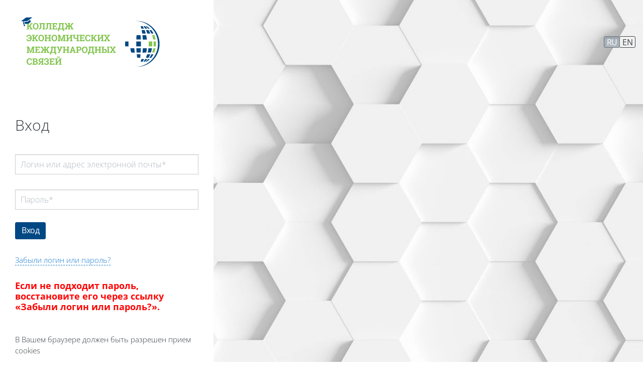

--- FILE ---
content_type: text/html; charset=utf-8
request_url: https://do.kems.su/login/index.php
body_size: 8964
content:
<!DOCTYPE html>

<html  dir="ltr" lang="ru" xml:lang="ru" data-dockeditem-title="0">
<head>
    <title>Вход на сайт | ЭИОС</title>
    <link rel="shortcut icon" href="https://do.kems.su/theme/opentechnology/pix/favicon.ico"/>
    <meta http-equiv="Content-Type" content="text/html; charset=utf-8" />
<meta name="keywords" content="moodle, Вход на сайт | ЭИОС" />
<link rel="stylesheet" type="text/css" href="https://do.kems.su/theme/yui_combo.php/rollup/3.18.1/yui-moodlesimple-min.css" /><script id="firstthemesheet" type="text/css">/** Required in order to fix style inclusion problems in IE with YUI **/</script><link rel="stylesheet" type="text/css" href="https://do.kems.su/theme/opentechnology/stylesprofile.php/1757947014_1757947567/1288/1757614812/1/0/all" />
<link rel="stylesheet" type="text/css" href="https://do.kems.su/lib/editor/atto/plugins/otmagnifier/magnifier.css?v=1" />
<link rel="stylesheet" type="text/css" href="https://do.kems.su/lib/editor/atto/plugins/otiframe/otiframe.css" />
<link rel="stylesheet" type="text/css" href="https://do.kems.su/theme/opentechnology/style/preference_verticaldisplay.css" />
<script>
//<![CDATA[
var M = {}; M.yui = {};
M.pageloadstarttime = new Date();
M.cfg = {"wwwroot":"https:\/\/do.kems.su","apibase":"https:\/\/do.kems.su\/r.php\/api","homeurl":{},"sesskey":"dF4egw95HX","sessiontimeout":"7200","sessiontimeoutwarning":1200,"themerev":"1757947014","slasharguments":1,"theme":"opentechnology","iconsystemmodule":"core\/icon_system_fontawesome","jsrev":"1757947014","admin":"admin","svgicons":true,"usertimezone":"\u0415\u0432\u0440\u043e\u043f\u0430\/\u041c\u043e\u0441\u043a\u0432\u0430","language":"ru","courseId":1,"courseContextId":2,"contextid":1,"contextInstanceId":0,"langrev":1765847703,"templaterev":"1757947014","siteId":1,"userId":0};var yui1ConfigFn = function(me) {if(/-skin|reset|fonts|grids|base/.test(me.name)){me.type='css';me.path=me.path.replace(/\.js/,'.css');me.path=me.path.replace(/\/yui2-skin/,'/assets/skins/sam/yui2-skin')}};
var yui2ConfigFn = function(me) {var parts=me.name.replace(/^moodle-/,'').split('-'),component=parts.shift(),module=parts[0],min='-min';if(/-(skin|core)$/.test(me.name)){parts.pop();me.type='css';min=''}
if(module){var filename=parts.join('-');me.path=component+'/'+module+'/'+filename+min+'.'+me.type}else{me.path=component+'/'+component+'.'+me.type}};
YUI_config = {"debug":false,"base":"https:\/\/do.kems.su\/lib\/yuilib\/3.18.1\/","comboBase":"https:\/\/do.kems.su\/theme\/yui_combo.php\/","combine":true,"filter":null,"insertBefore":"firstthemesheet","groups":{"yui2":{"base":"https:\/\/do.kems.su\/lib\/yuilib\/2in3\/2.9.0\/build\/","comboBase":"https:\/\/do.kems.su\/theme\/yui_combo.php\/","combine":true,"ext":false,"root":"2in3\/2.9.0\/build\/","patterns":{"yui2-":{"group":"yui2","configFn":yui1ConfigFn}}},"moodle":{"name":"moodle","base":"https:\/\/do.kems.su\/theme\/yui_combo.php\/m\/1757947014\/","combine":true,"comboBase":"https:\/\/do.kems.su\/theme\/yui_combo.php\/","ext":false,"root":"m\/1757947014\/","patterns":{"moodle-":{"group":"moodle","configFn":yui2ConfigFn}},"filter":null,"modules":{"moodle-core-actionmenu":{"requires":["base","event","node-event-simulate"]},"moodle-core-event":{"requires":["event-custom"]},"moodle-core-maintenancemodetimer":{"requires":["base","node"]},"moodle-core-chooserdialogue":{"requires":["base","panel","moodle-core-notification"]},"moodle-core-dragdrop":{"requires":["base","node","io","dom","dd","event-key","event-focus","moodle-core-notification"]},"moodle-core-notification":{"requires":["moodle-core-notification-dialogue","moodle-core-notification-alert","moodle-core-notification-confirm","moodle-core-notification-exception","moodle-core-notification-ajaxexception"]},"moodle-core-notification-dialogue":{"requires":["base","node","panel","escape","event-key","dd-plugin","moodle-core-widget-focusafterclose","moodle-core-lockscroll"]},"moodle-core-notification-alert":{"requires":["moodle-core-notification-dialogue"]},"moodle-core-notification-confirm":{"requires":["moodle-core-notification-dialogue"]},"moodle-core-notification-exception":{"requires":["moodle-core-notification-dialogue"]},"moodle-core-notification-ajaxexception":{"requires":["moodle-core-notification-dialogue"]},"moodle-core-blocks":{"requires":["base","node","io","dom","dd","dd-scroll","moodle-core-dragdrop","moodle-core-notification"]},"moodle-core-handlebars":{"condition":{"trigger":"handlebars","when":"after"}},"moodle-core-lockscroll":{"requires":["plugin","base-build"]},"moodle-core_availability-form":{"requires":["base","node","event","event-delegate","panel","moodle-core-notification-dialogue","json"]},"moodle-course-categoryexpander":{"requires":["node","event-key"]},"moodle-course-dragdrop":{"requires":["base","node","io","dom","dd","dd-scroll","moodle-core-dragdrop","moodle-core-notification","moodle-course-coursebase","moodle-course-util"]},"moodle-course-management":{"requires":["base","node","io-base","moodle-core-notification-exception","json-parse","dd-constrain","dd-proxy","dd-drop","dd-delegate","node-event-delegate"]},"moodle-course-util":{"requires":["node"],"use":["moodle-course-util-base"],"submodules":{"moodle-course-util-base":{},"moodle-course-util-section":{"requires":["node","moodle-course-util-base"]},"moodle-course-util-cm":{"requires":["node","moodle-course-util-base"]}}},"moodle-form-dateselector":{"requires":["base","node","overlay","calendar"]},"moodle-form-shortforms":{"requires":["node","base","selector-css3","moodle-core-event"]},"moodle-question-chooser":{"requires":["moodle-core-chooserdialogue"]},"moodle-question-searchform":{"requires":["base","node"]},"moodle-availability_active-form":{"requires":["base","node","event","moodle-core_availability-form"]},"moodle-availability_assignfeedback-form":{"requires":["base","node","event","moodle-core_availability-form"]},"moodle-availability_badge-form":{"requires":["base","node","event","moodle-core_badge-form"]},"moodle-availability_completion-form":{"requires":["base","node","event","moodle-core_availability-form"]},"moodle-availability_counter-form":{"requires":["base","node","event","moodle-core_availability-form"]},"moodle-availability_coursecompleted-form":{"requires":["base","node","event","moodle-core_availability-form"]},"moodle-availability_date-form":{"requires":["base","node","event","io","moodle-core_availability-form"]},"moodle-availability_duration-form":{"requires":["base","node","event","moodle-core_availability-form"]},"moodle-availability_examus2-form":{"requires":["base","node","event","moodle-core_availability-form"]},"moodle-availability_grade-form":{"requires":["base","node","event","moodle-core_availability-form"]},"moodle-availability_group-form":{"requires":["base","node","event","moodle-core_availability-form"]},"moodle-availability_grouping-form":{"requires":["base","node","event","moodle-core_availability-form"]},"moodle-availability_language-form":{"requires":["base","node","event","node-event-simulate","moodle-core_availability-form"]},"moodle-availability_otcomparison-form":{"requires":["base","node","event","moodle-core_availability-form"]},"moodle-availability_othercompleted-form":{"requires":["base","node","event","moodle-core_availability-form"]},"moodle-availability_otherenrolled3kl-form":{"requires":["base","node","event","moodle-core_availability-form"]},"moodle-availability_password-form":{"requires":["base","node","event","event-valuechange","moodle-core_availability-form"]},"moodle-availability_password-popup":{"requires":["base","node","event","moodle-core-notification-dialogue","io-base"]},"moodle-availability_policy3kl-form":{"requires":["base","node","event","moodle-core_availability-form"]},"moodle-availability_profile-form":{"requires":["base","node","event","moodle-core_availability-form"]},"moodle-availability_role-form":{"requires":["base","node","event","moodle-core_availability-form"]},"moodle-availability_xp-form":{"requires":["base","node","event","handlebars","moodle-core_availability-form"]},"moodle-mod_assign-history":{"requires":["node","transition"]},"moodle-mod_checklist-linkselect":{"requires":["node","event-valuechange"]},"moodle-mod_offlinequiz-offlinequizbase":{"requires":["base","node"]},"moodle-mod_offlinequiz-repaginate":{"requires":["base","event","node","io","moodle-core-notification-dialogue"]},"moodle-mod_offlinequiz-toolboxes":{"requires":["base","node","event","event-key","io","moodle-mod_offlinequiz-offlinequizbase","moodle-mod_offlinequiz-util-slot","moodle-core-notification-ajaxexception"]},"moodle-mod_offlinequiz-dragdrop":{"requires":["base","node","io","dom","dd","dd-scroll","moodle-core-dragdrop","moodle-core-notification","moodle-mod_offlinequiz-offlinequizbase","moodle-mod_offlinequiz-util-base","moodle-mod_offlinequiz-util-page","moodle-mod_offlinequiz-util-slot","moodle-course-util"]},"moodle-mod_offlinequiz-randomquestion":{"requires":["base","event","node","io","moodle-core-notification-dialogue"]},"moodle-mod_offlinequiz-modform":{"requires":["base","node","event"]},"moodle-mod_offlinequiz-questionchooser":{"requires":["moodle-core-chooserdialogue","moodle-mod_offlinequiz-util","querystring-parse"]},"moodle-mod_offlinequiz-autosave":{"requires":["base","node","event","event-valuechange","node-event-delegate","io-form"]},"moodle-mod_offlinequiz-util":{"requires":["node"],"use":["moodle-mod_offlinequiz-util-base"],"submodules":{"moodle-mod_offlinequiz-util-base":{},"moodle-mod_offlinequiz-util-slot":{"requires":["node","moodle-mod_offlinequiz-util-base"]},"moodle-mod_offlinequiz-util-page":{"requires":["node","moodle-mod_offlinequiz-util-base"]}}},"moodle-mod_quiz-toolboxes":{"requires":["base","node","event","event-key","io","moodle-mod_quiz-quizbase","moodle-mod_quiz-util-slot","moodle-core-notification-ajaxexception"]},"moodle-mod_quiz-dragdrop":{"requires":["base","node","io","dom","dd","dd-scroll","moodle-core-dragdrop","moodle-core-notification","moodle-mod_quiz-quizbase","moodle-mod_quiz-util-base","moodle-mod_quiz-util-page","moodle-mod_quiz-util-slot","moodle-course-util"]},"moodle-mod_quiz-modform":{"requires":["base","node","event"]},"moodle-mod_quiz-questionchooser":{"requires":["moodle-core-chooserdialogue","moodle-mod_quiz-util","querystring-parse"]},"moodle-mod_quiz-quizbase":{"requires":["base","node"]},"moodle-mod_quiz-autosave":{"requires":["base","node","event","event-valuechange","node-event-delegate","io-form","datatype-date-format"]},"moodle-mod_quiz-util":{"requires":["node","moodle-core-actionmenu"],"use":["moodle-mod_quiz-util-base"],"submodules":{"moodle-mod_quiz-util-base":{},"moodle-mod_quiz-util-slot":{"requires":["node","moodle-mod_quiz-util-base"]},"moodle-mod_quiz-util-page":{"requires":["node","moodle-mod_quiz-util-base"]}}},"moodle-message_airnotifier-toolboxes":{"requires":["base","node","io"]},"moodle-block_xp-filters":{"requires":["base","node","moodle-core-dragdrop","moodle-core-notification-confirm","moodle-block_xp-rulepicker"]},"moodle-block_xp-notification":{"requires":["base","node","handlebars","button-plugin","moodle-core-notification-dialogue"]},"moodle-block_xp-rulepicker":{"requires":["base","node","handlebars","moodle-core-notification-dialogue"]},"moodle-editor_atto-editor":{"requires":["node","transition","io","overlay","escape","event","event-simulate","event-custom","node-event-html5","node-event-simulate","yui-throttle","moodle-core-notification-dialogue","moodle-editor_atto-rangy","handlebars","timers","querystring-stringify"]},"moodle-editor_atto-plugin":{"requires":["node","base","escape","event","event-outside","handlebars","event-custom","timers","moodle-editor_atto-menu"]},"moodle-editor_atto-menu":{"requires":["moodle-core-notification-dialogue","node","event","event-custom"]},"moodle-editor_atto-rangy":{"requires":[]},"moodle-report_eventlist-eventfilter":{"requires":["base","event","node","node-event-delegate","datatable","autocomplete","autocomplete-filters"]},"moodle-report_loglive-fetchlogs":{"requires":["base","event","node","io","node-event-delegate"]},"moodle-gradereport_history-userselector":{"requires":["escape","event-delegate","event-key","handlebars","io-base","json-parse","moodle-core-notification-dialogue"]},"moodle-qbank_editquestion-chooser":{"requires":["moodle-core-chooserdialogue"]},"moodle-tool_lp-dragdrop-reorder":{"requires":["moodle-core-dragdrop"]},"moodle-assignfeedback_editpdf-editor":{"requires":["base","event","node","io","graphics","json","event-move","event-resize","transition","querystring-stringify-simple","moodle-core-notification-dialog","moodle-core-notification-alert","moodle-core-notification-warning","moodle-core-notification-exception","moodle-core-notification-ajaxexception"]},"moodle-atto_accessibilitychecker-button":{"requires":["color-base","moodle-editor_atto-plugin"]},"moodle-atto_accessibilityhelper-button":{"requires":["moodle-editor_atto-plugin"]},"moodle-atto_align-button":{"requires":["moodle-editor_atto-plugin"]},"moodle-atto_bold-button":{"requires":["moodle-editor_atto-plugin"]},"moodle-atto_c4l-button":{"requires":["moodle-editor_atto-plugin"]},"moodle-atto_charmap-button":{"requires":["moodle-editor_atto-plugin"]},"moodle-atto_clear-button":{"requires":["moodle-editor_atto-plugin"]},"moodle-atto_collapse-button":{"requires":["moodle-editor_atto-plugin"]},"moodle-atto_emojipicker-button":{"requires":["moodle-editor_atto-plugin"]},"moodle-atto_emoticon-button":{"requires":["moodle-editor_atto-plugin"]},"moodle-atto_equation-button":{"requires":["moodle-editor_atto-plugin","moodle-core-event","io","event-valuechange","tabview","array-extras"]},"moodle-atto_fontfamily-button":{"requires":["moodle-editor_atto-plugin"]},"moodle-atto_fullscreen-button":{"requires":["event-resize","moodle-editor_atto-plugin"]},"moodle-atto_h5p-button":{"requires":["moodle-editor_atto-plugin"]},"moodle-atto_html-beautify":{},"moodle-atto_html-button":{"requires":["promise","moodle-editor_atto-plugin","moodle-atto_html-beautify","moodle-atto_html-codemirror","event-valuechange"]},"moodle-atto_html-codemirror":{"requires":["moodle-atto_html-codemirror-skin"]},"moodle-atto_image-button":{"requires":["moodle-editor_atto-plugin"]},"moodle-atto_indent-button":{"requires":["moodle-editor_atto-plugin"]},"moodle-atto_italic-button":{"requires":["moodle-editor_atto-plugin"]},"moodle-atto_link-button":{"requires":["moodle-editor_atto-plugin"]},"moodle-atto_managefiles-button":{"requires":["moodle-editor_atto-plugin"]},"moodle-atto_managefiles-usedfiles":{"requires":["node","escape"]},"moodle-atto_media-button":{"requires":["moodle-editor_atto-plugin","moodle-form-shortforms"]},"moodle-atto_noautolink-button":{"requires":["moodle-editor_atto-plugin"]},"moodle-atto_orderedlist-button":{"requires":["moodle-editor_atto-plugin"]},"moodle-atto_otiframe-button":{"requires":["moodle-editor_atto-plugin"]},"moodle-atto_otspoiler-button":{"requires":["moodle-editor_atto-plugin"]},"moodle-atto_recordrtc-button":{"requires":["moodle-editor_atto-plugin","moodle-atto_recordrtc-recording"]},"moodle-atto_recordrtc-recording":{"requires":["moodle-atto_recordrtc-button"]},"moodle-atto_rtl-button":{"requires":["moodle-editor_atto-plugin"]},"moodle-atto_strike-button":{"requires":["moodle-editor_atto-plugin"]},"moodle-atto_styles-button":{"requires":["moodle-editor_atto-plugin"]},"moodle-atto_subscript-button":{"requires":["moodle-editor_atto-plugin"]},"moodle-atto_superscript-button":{"requires":["moodle-editor_atto-plugin"]},"moodle-atto_table-button":{"requires":["moodle-editor_atto-plugin","moodle-editor_atto-menu","event","event-valuechange"]},"moodle-atto_textjustify-button":{"requires":["moodle-editor_atto-plugin"]},"moodle-atto_title-button":{"requires":["moodle-editor_atto-plugin"]},"moodle-atto_underline-button":{"requires":["moodle-editor_atto-plugin"]},"moodle-atto_undo-button":{"requires":["moodle-editor_atto-plugin"]},"moodle-atto_unorderedlist-button":{"requires":["moodle-editor_atto-plugin"]},"moodle-atto_wiris-button":{"requires":["moodle-editor_atto-plugin","get"]},"moodle-atto_wordimport-button":{"requires":["moodle-editor_atto-plugin"]}}},"gallery":{"name":"gallery","base":"https:\/\/do.kems.su\/lib\/yuilib\/gallery\/","combine":true,"comboBase":"https:\/\/do.kems.su\/theme\/yui_combo.php\/","ext":false,"root":"gallery\/1757947014\/","patterns":{"gallery-":{"group":"gallery"}}}},"modules":{"core_filepicker":{"name":"core_filepicker","fullpath":"https:\/\/do.kems.su\/lib\/javascript.php\/1757947014\/repository\/filepicker.js","requires":["base","node","node-event-simulate","json","async-queue","io-base","io-upload-iframe","io-form","yui2-treeview","panel","cookie","datatable","datatable-sort","resize-plugin","dd-plugin","escape","moodle-core_filepicker","moodle-core-notification-dialogue"]},"core_comment":{"name":"core_comment","fullpath":"https:\/\/do.kems.su\/lib\/javascript.php\/1757947014\/comment\/comment.js","requires":["base","io-base","node","json","yui2-animation","overlay","escape"]}},"logInclude":[],"logExclude":[],"logLevel":null};
M.yui.loader = {modules: {}};

//]]>
</script>

<meta name="robots" content="noindex" />
<style>
b, strong {
  font-weight: bold !important;
}
#h_leftblock_wrapper .header_logoimage img.logo {
	width: 300px !important;
}
.literature {
	display: inline-block;
	position: relative;
	padding: 0 10px
}
.literature h3 {
	text-align: center
}
.literature .literblock {
	display: inline-block;
	width: 100%;
	border: 1px solid #ddd;
	margin: 5px auto;
	padding: 10px;
	box-sizing: border-box
}
.literature .literblock:after {
	content: '';
	clear: both
}
.literature .litext-right,
.literature img {
	display: table
}
.literature .literblock img {
	width: 100px!important;
	height: auto!important;
	float: left;
	margin-right: 10px
}
a.link-biblio {
	display: inline-block;
	background: #5ac645 !important;
	color: #fff !important;
	font-size: 16px;
	padding: 5px 10px;
	margin-top: 10px;
	text-decoration: none
}
a.link-biblio:focus,
a.link-biblio:hover {
	background: #50ab3e !important;
	color: #fff !important;
	text-decoration: none
}
/* Всегда показываем хлебные крошки */
#page-header .breadcrumb {
    display: block !important;
    visibility: visible !important;
    opacity: 1 !important;
}

/* Делаем блок раскрытым */
#page-header .breadcrumb .collapse {
    display: block !important;
    height: auto !important;
    overflow: visible !important;
}

/* Убираем кнопку "..." для сворачивания */
#page-header .breadcrumb-toggle {
    display: none !important;
}
</style>
<meta name="robots" content="noindex" /><meta name="robots" content="noindex" /><meta name="robots" content="noindex" />
    <meta name="viewport" content="width=device-width, initial-scale=1.0" />
</head>
<body  id="page-login-index" class="format-site  path-login chrome dir-ltr lang-ru yui-skin-sam yui3-skin-sam do-kems-su pagelayout-login course-1 context-1 notloggedin theme theme-ot profile_1288 loginpage_sidebar">

<div id="body-inner" class="">

    <div>
    <a class="sr-only sr-only-focusable" href="#maincontent">Перейти к основному содержанию</a>
</div><script src="https://do.kems.su/lib/javascript.php/1757947014/lib/polyfills/polyfill.js"></script>
<script src="https://do.kems.su/theme/yui_combo.php/rollup/3.18.1/yui-moodlesimple-min.js"></script><script src="https://do.kems.su/theme/jquery.php/core/jquery-3.7.1.min.js"></script>
<script src="https://do.kems.su/lib/javascript.php/1757947014/lib/javascript-static.js"></script>
<script>
//<![CDATA[
document.body.className += ' jsenabled';
//]]>
</script>


    <div id="loginpage-back" class="moodle-has-zindex" style="background-image: url('https://do.kems.su/pluginfile.php/1/theme_opentechnology/settings_1288_loginpage_sidebar_images/0/maxresdefault.jpg');"></div>
	<div id="loginpage-wrapper" class="moodle-has-zindex">
	
	
		<input type="checkbox" checked="checked" id="sidebar_state" />
		
	    <nav id="sidebar">
	    
	    	<div id="h_leftblock_wrapper">
	    		<div class="header_logoimage_wrappper flex-column align-items-center align-items-md-start flex-md-row"><a class="header_logoimage " href="https://do.kems.su/"><img class="logo" src="//do.kems.su/pluginfile.php/1/theme_opentechnology/settings_1288_header_logoimage/1757947014/logo_top.svg" alt="В начало" /><img class="compact-logo" src="//do.kems.su/pluginfile.php/1/theme_opentechnology/settings_1288_header_logoimage/1757947014/logo_top.svg" alt="В начало" /></a></div>
	    	</div>
	    	
			<header id="page-header" class="dock-has-heading moodle-has-zindex">
				<div class="wrapper">
			        <div id="h_top_wrapper" class="h_top_wrapper container-fluid   no-limit">
			            <div id="h_top" class="h_top">
			               	<div id="h_rightblock_wrapper" class="h_rightblock_wrapper justify-content-center flex-column align-items-center align-items-md-end my-4 p-0  nocaret">
			                   	<div class="usernav justify-content-center justify-content-md-start">
			                   		
			                   	        
			                   	    
			                   	
			                   		
			                   		<div class="d-flex flex-wrap justify-content-end">
			                   		<div class="usermenu moodle-has-zindex"><span class="login"><span class="loggedinnot">Вы не вошли в систему</span></span></div>
			                   	   	
			                   		</div>
			                   		
			                   	</div>			        			<div class="primary-navigation d-flex align-items-center ml-2">
									<nav class="moremenu navigation">
    <ul id="moremenu-6957b0e70a9cd-navbar-nav" role="menubar" class="nav more-nav navbar-nav">
                <li data-key="home" class="nav-item" role="none" data-forceintomoremenu="false">
                            <a role="menuitem" class="nav-link active "
                                href="https://do.kems.su/"
                                
                                aria-current="true"
                                data-disableactive="true"
                                
                            >
                                В начало
                            </a>
                </li>
                <li data-key="" class="nav-item" role="none" data-forceintomoremenu="false">
                            <a role="menuitem" class="nav-link  "
                                href="https://kems.su/" target="_blank"
                                
                                
                                data-disableactive="true"
                                tabindex="-1"
                            >
                                Сайт
                            </a>
                </li>
                <li data-key="" class="nav-item" role="none" data-forceintomoremenu="false">
                            <a role="menuitem" class="nav-link  "
                                href="https://do.kems.su/mod/page/view.php?id=701%22%20target%3D%22_blank"
                                
                                
                                data-disableactive="true"
                                tabindex="-1"
                            >
                                Контакты
                            </a>
                </li>
        <li role="none" class="nav-item dropdown dropdownmoremenu d-none" data-region="morebutton">
            <a class="dropdown-toggle nav-link " href="#" id="moremenu-dropdown-6957b0e70a9cd" role="menuitem" data-toggle="dropdown" aria-haspopup="true" aria-expanded="false" tabindex="-1">
                Дополнительно
            </a>
            <ul class="dropdown-menu dropdown-menu-left" data-region="moredropdown" aria-labelledby="moremenu-dropdown-6957b0e70a9cd" role="menu">
            </ul>
        </li>
    </ul>
</nav>

				        	        <div class="langpanel">
    <div class="btn-group btn-group-xs" role="group">
                <a href="#" class="btn btn-outline-default active" role="menuitem" 
                        >
                    ru
                </a>
                <a href="https://do.kems.su/login/index.php?lang=en" class="btn btn-outline-default " role="menuitem" 
                        lang="en" >
                    en
                </a>
    </div>
</div>

			        				
				        	    </div>
			               	</div>
			           	</div>
			       	</div>
			    </div>
			</header>
			
	    	<div id="page-wrapper">
	        <div role="main"><span id="maincontent"></span><div class="loginbox clearfix twocolumns">

    <div class="loginpanel">

        <div class="loginform-top">
            <h2>Вход</h2>
        </div>

        <div class="subcontent loginsub">
            <form action="https://do.kems.su/login/index.php" method="post" id="login">
                <div class="loginform">
                    <div class="form-input">
                        <input type="text" class="form-control" name="username" id="username" size="15" value="" placeholder="Логин или адрес электронной почты*">
                        <div class="form-label">
                            <label for="username">
                                    Логин или адрес электронной почты<span class="req">*</span>
                            </label>
                        </div>
                    </div>
                    <div class="clearer"><!-- --></div>
                    <div class="form-input">
                        <input type="password" class="form-control" name="password" id="password" size="15" value="" placeholder="Пароль*">
                        <div class="form-label">
                            <label for="password">Пароль<span class="req">*</span></label>
                        </div>
                    </div>
                </div>

                <div class="clearer"><!-- --></div>
                
                <div class="loginform-middle">
                    <div class="submit-wrapper">
                        <input id="anchor" type="hidden" name="anchor" value="" />
                        <script>document.getElementById('anchor').value = location.hash;</script>
                        <input type="hidden" name="logintoken" value="Rzbo8YfWkvq9ymHLVoRynwbTtNa0wTt1">
                        <input type="submit" class="btn btn-primary" id="loginbtn" value="Вход" />
                    </div>
                </div>
                <div class="clearer"><!-- --></div>
                <div class="loginform-bottom">
	                <div class="forgetpass">
	                    <a href="https://do.kems.su/login/forgot_password.php">Забыли логин или пароль?</a>
	                </div>
                </div>
            </form>
            <form action="https://do.kems.su/login/index.php" method="post" id="guestlogin"></form>
        </div>

        

    </div>

    <div class="signuppanel">
    
    <div class="subcontent-wrapper">
            <h2>Вы в первый раз на нашем сайте?</h2>
            <div class="instructions"><h5 style="color:#FF0000;"><strong>Если не подходит пароль, восстановите его через ссылку «Забыли логин или пароль?».</strong></h5></div>
            <div class="subcontent signup">
            </div>
        
    </div>
        
    </div>
    <div class="desc">
        В Вашем браузере должен быть разрешен прием cookies
    </div>
</div></div>
	        </div>
	        
	    </nav>
	
	    <div id="content">
	    
	    	<label id="sidebar_state_toggler" for="sidebar_state" class="moodle-has-zindex"></label>
	    	
	    	<div>
	        	
	        </div>
	        
	    </div>
   	</div>
	

	
<script>
//<![CDATA[
var require = {
    baseUrl : 'https://do.kems.su/lib/requirejs.php/1757947014/',
    // We only support AMD modules with an explicit define() statement.
    enforceDefine: true,
    skipDataMain: true,
    waitSeconds : 0,

    paths: {
        jquery: 'https://do.kems.su/lib/javascript.php/1757947014/lib/jquery/jquery-3.7.1.min',
        jqueryui: 'https://do.kems.su/lib/javascript.php/1757947014/lib/jquery/ui-1.13.2/jquery-ui.min',
        jqueryprivate: 'https://do.kems.su/lib/javascript.php/1757947014/lib/requirejs/jquery-private'
    },

    // Custom jquery config map.
    map: {
      // '*' means all modules will get 'jqueryprivate'
      // for their 'jquery' dependency.
      '*': { jquery: 'jqueryprivate' },

      // 'jquery-private' wants the real jQuery module
      // though. If this line was not here, there would
      // be an unresolvable cyclic dependency.
      jqueryprivate: { jquery: 'jquery' }
    }
};

//]]>
</script>
<script src="https://do.kems.su/lib/javascript.php/1757947014/lib/requirejs/require.min.js"></script>
<script>
//<![CDATA[
M.util.js_pending("core/first");
require(['core/first'], function() {
require(['core/prefetch'])
;
M.util.js_pending('atto_otmagnifier/otmagnifier'); require(['atto_otmagnifier/otmagnifier'], function(amd) {amd.init(); M.util.js_complete('atto_otmagnifier/otmagnifier');});;
M.util.js_pending('atto_otiframe/otiframe'); require(['atto_otiframe/otiframe'], function(amd) {amd.init(); M.util.js_complete('atto_otiframe/otiframe');});;
require.config({"paths":{"tableExport":"https:\/\/do.kems.su\/local\/opentechnology\/js\/tableexport.jquery.plugin\/tableExport.min","bootstrap-table":"https:\/\/do.kems.su\/local\/opentechnology\/js\/bootstrap-table\/bootstrap-table.min","bootstrap-table-locale-all":"https:\/\/do.kems.su\/local\/opentechnology\/js\/bootstrap-table\/bootstrap-table-locale-all.min","bootstrap-table-toolbar":"https:\/\/do.kems.su\/local\/opentechnology\/js\/bootstrap-table\/extensions\/toolbar\/bootstrap-table-toolbar.min","bootstrap-table-export":"https:\/\/do.kems.su\/local\/opentechnology\/js\/bootstrap-table\/extensions\/export\/bootstrap-table-export.min"},"shim":{"bootstrap-table":{"deps":["jquery"],"exports":"$.fn.bootstrapTable"},"bootstrap-table-locale-all":{"deps":["bootstrap-table"],"exports":"$.fn.bootstrapTable.defaults"},"bootstrap-table-toolbar":{"deps":["bootstrap-table"],"exports":"$.fn.bootstrapTable.defaults"},"bootstrap-table-page-changed":{"deps":["bootstrap-table"],"exports":"$.fn.bootstrapTable.defaults"},"tableExport":{"deps":["jquery"],"exports":"$.fn.extend"},"bootstrap-table-export":{"deps":["bootstrap-table"],"exports":"$.fn.bootstrapTable.defaults"}}});
M.util.js_pending('filter_mathjaxloader/loader'); require(['filter_mathjaxloader/loader'], function(amd) {amd.configure({"mathjaxconfig":"\nMathJax.Hub.Config({\n    config: [\"Accessible.js\", \"Safe.js\"],\n    errorSettings: { message: [\"!\"] },\n    skipStartupTypeset: true,\n    messageStyle: \"none\"\n});\n","lang":"ru"}); M.util.js_complete('filter_mathjaxloader/loader');});;
M.util.js_pending('filter_glossary/autolinker'); require(['filter_glossary/autolinker'], function(amd) {amd.init(); M.util.js_complete('filter_glossary/autolinker');});;
M.util.js_pending('theme_opentechnology/loader'); require(['theme_opentechnology/loader'], function(amd) {M.util.js_complete('theme_opentechnology/loader');});;
M.util.js_pending('theme_opentechnology/gradereport_verticaldisplay'); require(['theme_opentechnology/gradereport_verticaldisplay'], function(amd) {amd.init(); M.util.js_complete('theme_opentechnology/gradereport_verticaldisplay');});;
M.util.js_pending('theme_opentechnology/login'); require(['theme_opentechnology/login'], function(amd) {amd.init(1, "#page-footer .logininfo a.btn.ajaxpopup-footer-login, .login a, .ot-login-button", "https:\/\/do.kems.su\/login\/index.php", true); M.util.js_complete('theme_opentechnology/login');});;
M.util.js_pending('local_opentechnology/tablecontroller'); require(['local_opentechnology/tablecontroller'], function(amd) {amd.init(); M.util.js_complete('local_opentechnology/tablecontroller');});;
M.util.js_pending('theme_opentechnology/z-index-fixer'); require(['theme_opentechnology/z-index-fixer'], function(amd) {amd.fix("#h_rightblock_wrapper .popover-region,div#dock,#gridshadebox_content.absolute,div#gridshadebox_overlay"); M.util.js_complete('theme_opentechnology/z-index-fixer');});;
M.util.js_pending('theme_opentechnology/bvi'); require(['theme_opentechnology/bvi'], function(amd) {amd.init(".button_visually_impaired", true, "ru-RU", false); M.util.js_complete('theme_opentechnology/bvi');});;
M.util.js_pending('filter_otspoiler/atto_spoiler'); require(['filter_otspoiler/atto_spoiler'], function(amd) {amd.init(); M.util.js_complete('filter_otspoiler/atto_spoiler');});;
function legacy_activity_onclick_handler_1(e) { e.halt(); window.open('https://do.kems.su/mod/lti/launch.php?id=1965', 'lti-1965'); return false; };

    require(['core/moremenu'], function(moremenu) {
        moremenu(document.querySelector('#moremenu-6957b0e70a9cd-navbar-nav'));
    });
;

M.util.js_pending('theme_boost/loader');
require(['theme_boost/loader'], function() {
    M.util.js_complete('theme_boost/loader');
});
;

        require(['core/togglesensitive'], function(ToggleSensitive) {
            ToggleSensitive.init("password", 1);
        });
;
M.util.js_pending('local_opentechnology/pendingevents'); require(['local_opentechnology/pendingevents'], function(amd) {amd.init(); M.util.js_complete('local_opentechnology/pendingevents');});;
M.util.js_pending('core/notification'); require(['core/notification'], function(amd) {amd.init(1, []); M.util.js_complete('core/notification');});;
M.util.js_pending('core/log'); require(['core/log'], function(amd) {amd.setConfig({"level":"warn"}); M.util.js_complete('core/log');});;
M.util.js_pending('core/page_global'); require(['core/page_global'], function(amd) {amd.init(); M.util.js_complete('core/page_global');});;
M.util.js_pending('core/utility'); require(['core/utility'], function(amd) {M.util.js_complete('core/utility');});;
M.util.js_pending('core/storage_validation'); require(['core/storage_validation'], function(amd) {amd.init(null); M.util.js_complete('core/storage_validation');});
    M.util.js_complete("core/first");
});
//]]>
</script>
<script src="https://cdn.jsdelivr.net/npm/mathjax@2.7.9/MathJax.js?delayStartupUntil=configured"></script>
<script src="https://do.kems.su/theme/javascript.php/opentechnology/1757947014/footer"></script>
<script>
//<![CDATA[
M.str = {"moodle":{"lastmodified":"\u041f\u043e\u0441\u043b\u0435\u0434\u043d\u0435\u0435 \u0438\u0437\u043c\u0435\u043d\u0435\u043d\u0438\u0435","name":"\u041d\u0430\u0437\u0432\u0430\u043d\u0438\u0435","error":"\u041e\u0448\u0438\u0431\u043a\u0430","info":"\u0418\u043d\u0444\u043e\u0440\u043c\u0430\u0446\u0438\u044f","yes":"\u0414\u0430","no":"\u041d\u0435\u0442","cancel":"\u041e\u0442\u043c\u0435\u043d\u0430","confirm":"\u041f\u043e\u0434\u0442\u0432\u0435\u0440\u0434\u0438\u0442\u044c","areyousure":"\u0412\u044b \u0443\u0432\u0435\u0440\u0435\u043d\u044b?","closebuttontitle":"\u0417\u0430\u043a\u0440\u044b\u0442\u044c","unknownerror":"\u041d\u0435\u0438\u0437\u0432\u0435\u0441\u0442\u043d\u0430\u044f \u043e\u0448\u0438\u0431\u043a\u0430","file":"\u0424\u0430\u0439\u043b","url":"URL","collapseall":"\u0421\u0432\u0435\u0440\u043d\u0443\u0442\u044c \u0432\u0441\u0451","expandall":"\u0420\u0430\u0437\u0432\u0435\u0440\u043d\u0443\u0442\u044c \u0432\u0441\u0451"},"repository":{"type":"\u0422\u0438\u043f","size":"\u0420\u0430\u0437\u043c\u0435\u0440","invalidjson":"\u041d\u0435\u0432\u0435\u0440\u043d\u0430\u044f \u0441\u0442\u0440\u043e\u043a\u0430 JSON","nofilesattached":"\u041d\u0435 \u043f\u0440\u0438\u043a\u0440\u0435\u043f\u043b\u0435\u043d \u043d\u0438 \u043e\u0434\u0438\u043d \u0444\u0430\u0439\u043b","filepicker":"\u0412\u044b\u0431\u043e\u0440 \u0444\u0430\u0439\u043b\u0430","logout":"\u0412\u044b\u0445\u043e\u0434","nofilesavailable":"\u041d\u0435\u0442 \u043d\u0438 \u043e\u0434\u043d\u043e\u0433\u043e \u0444\u0430\u0439\u043b\u0430","norepositoriesavailable":"\u041a \u0441\u043e\u0436\u0430\u043b\u0435\u043d\u0438\u044e, \u043d\u0438 \u043e\u0434\u043d\u043e \u0438\u0437 \u0412\u0430\u0448\u0438\u0445 \u0442\u0435\u043a\u0443\u0449\u0438\u0445 \u0445\u0440\u0430\u043d\u0438\u043b\u0438\u0449 \u0444\u0430\u0439\u043b\u043e\u0432 \u043d\u0435 \u043c\u043e\u0436\u0435\u0442 \u0432\u0435\u0440\u043d\u0443\u0442\u044c \u0444\u0430\u0439\u043b\u044b \u0432 \u0437\u0430\u043f\u0440\u0430\u0448\u0438\u0432\u0430\u0435\u043c\u043e\u043c \u0444\u043e\u0440\u043c\u0430\u0442\u0435.","fileexistsdialogheader":"\u0424\u0430\u0439\u043b \u0441\u043e\u0437\u0434\u0430\u043d","fileexistsdialog_editor":"\u0424\u0430\u0439\u043b \u0441 \u044d\u0442\u0438\u043c \u0438\u043c\u0435\u043d\u0435\u043c \u0443\u0436\u0435 \u0431\u044b\u043b \u043f\u0440\u0438\u043a\u0440\u0435\u043f\u043b\u0435\u043d \u043a \u0440\u0435\u0434\u0430\u043a\u0442\u0438\u0440\u0443\u0435\u043c\u043e\u043c\u0443 \u0442\u0435\u043a\u0441\u0442\u0443","fileexistsdialog_filemanager":"\u0424\u0430\u0439\u043b \u0441 \u044d\u0442\u0438\u043c \u0438\u043c\u0435\u043d\u0435\u043c \u0443\u0436\u0435 \u0431\u044b\u043b \u043f\u0440\u0438\u043a\u0440\u0435\u043f\u043b\u0435\u043d","renameto":"\u041f\u0435\u0440\u0435\u0438\u043c\u0435\u043d\u043e\u0432\u0430\u0442\u044c \u0432 \u00ab{$a}\u00bb","referencesexist":"\u041d\u0430 \u044d\u0442\u043e\u0442 \u0444\u0430\u0439\u043b \u0435\u0441\u0442\u044c \u0441\u0441\u044b\u043b\u043a\u0438: {$a}","select":"\u0412\u044b\u0431\u0440\u0430\u0442\u044c"},"admin":{"confirmdeletecomments":"\u0412\u044b \u0443\u0432\u0435\u0440\u0435\u043d\u044b \u0432 \u0442\u043e\u043c, \u0447\u0442\u043e \u0441\u043e\u0431\u0438\u0440\u0430\u0435\u0442\u0435\u0441\u044c \u0443\u0434\u0430\u043b\u0438\u0442\u044c \u0432\u044b\u0431\u0440\u0430\u043d\u043d\u044b\u0435 \u043a\u043e\u043c\u043c\u0435\u043d\u0442\u0430\u0440\u0438\u0438?","confirmation":"\u041f\u043e\u0434\u0442\u0432\u0435\u0440\u0436\u0434\u0435\u043d\u0438\u0435"},"debug":{"debuginfo":"\u0418\u043d\u0444\u043e\u0440\u043c\u0430\u0446\u0438\u044f \u043e\u0431 \u043e\u0442\u043b\u0430\u0434\u043a\u0435","line":"\u0421\u0442\u0440\u043e\u043a\u0430","stacktrace":"\u0422\u0440\u0430\u0441\u0441\u0438\u0440\u043e\u0432\u043a\u0438 \u0441\u0442\u0435\u043a\u0430"},"langconfig":{"labelsep":":"}};
//]]>
</script>
<script>
//<![CDATA[
(function() {Y.on('domready', function() { Y.use("moodle-theme_opentechnology-blocks",function() {M.theme_ot.blocks.init();
}); });
M.util.help_popups.setup(Y);
 M.util.js_pending('random6957b0e70a2d45'); Y.on('domready', function() { M.util.js_complete("init");  M.util.js_complete('random6957b0e70a2d45'); });
})();
//]]>
</script>

</div>
<noscript class="secure_nojs">В вашем браузере отключен JavaScript</noscript>

<footer id="page-footer" class="moodle-has-zindex nofix">
<div class="footer-content-debugging">
    <div class="container-fluid">
        
    </div>
</div>
</footer></body></html>

--- FILE ---
content_type: text/css
request_url: https://do.kems.su/theme/opentechnology/style/preference_verticaldisplay.css
body_size: 409
content:
.path-grade-report .gradeparent tr:nth-of-type(even) th.item.cell a, .path-grade-report-grader .gradeparent .heading div.item.cell a {
    margin-left: 5px;
    display: inline-block;
    transform: translate(0px,-4px);
}
.path-grade-report .gradeparent tr.heading th.item.cell a:first-child, .path-grade-report-grader .gradeparent .heading div.item.cell a:first-child {
    margin-left: 0px;
    transform: unset;
}
.path-grade-report .gradeparent tr.heading th.item.cell a:last-child, .path-grade-report-grader .gradeparent .heading div.item.cell a:last-child {
    display: inline-block;
    transform: translate(-15px,-24px);
    margin-left: 0px;
}
.path-grade-report-grader .gradeparent .heading div.item.cell, .path-grade-report-grader .gradeparent .heading div.header.cell, .path-grade-report-grader .gradeparent .heading div.courseitem.cell, .path-grade-report-grader .gradeparent .heading div.categoryitem.cell {
    display: flex;
    align-items: flex-end;
}
body.path-grade-report-grader .otfloater.sideonly.heading div.header {
    width: calc(100% - 1px) !important;
    height: calc(100% - 1px);
    padding: 0px;
    margin: 0;
    justify-content: center;
}
.path-grade-report .gradeparent tr.heading th.header.useremail.cell {
    vertical-align: bottom;
}
.path-grade-report .gradeparent tr.heading th.header#studentheader.cell {
    vertical-align: bottom;
}
.path-grade-report .gradeparent tr.heading th.header.userfield.cell {
    vertical-align: bottom;
}
.path-grade-report .gradeparent tr.heading th.courseitem.cell {
    vertical-align: bottom;
}
.path-grade-report .gradeparent tr.heading th.categoryitem.cell {
    vertical-align: bottom;
}

--- FILE ---
content_type: image/svg+xml
request_url: https://do.kems.su/pluginfile.php/1/theme_opentechnology/settings_1288_header_logoimage/1757947014/logo_top.svg
body_size: 21515
content:
<?xml version="1.0" encoding="UTF-8"?>
<!DOCTYPE svg PUBLIC "-//W3C//DTD SVG 1.1//EN" "http://www.w3.org/Graphics/SVG/1.1/DTD/svg11.dtd">
<!-- Creator: CorelDRAW 2019 (64-Bit) -->
<svg xmlns="http://www.w3.org/2000/svg" xml:space="preserve" width="800px" height="300px" version="1.1" style="shape-rendering:geometricPrecision; text-rendering:geometricPrecision; image-rendering:optimizeQuality; fill-rule:evenodd; clip-rule:evenodd"
viewBox="0 0 800 300"
 xmlns:xlink="http://www.w3.org/1999/xlink"
 xmlns:xodm="http://www.corel.com/coreldraw/odm/2003">
 <defs>
  <style type="text/css">
   <![CDATA[
    .fil1 {fill:#004884}
    .fil0 {fill:#84C551}
   ]]>
  </style>
 </defs>
 <g id="Слой_x0020_1">
  <metadata id="CorelCorpID_0Corel-Layer"/>
  <path class="fil0" d="M61.56 79.43l3.55 -0.69 0 -23.92 -3.55 -0.69 0 -4.03 13.62 0 0 4.03 -3.38 0.69 0 8.91 2.99 0 6.26 -9.01c1.32,-1.86 2.5,-3.15 3.52,-3.87 1.02,-0.72 2.38,-1.07 4.08,-1.07 0.78,0 1.5,0.11 2.17,0.32 0.68,0.22 1.29,0.5 1.86,0.85l-1.12 5.01c-0.49,-0.1 -0.82,-0.18 -1,-0.21 -0.17,-0.04 -0.42,-0.07 -0.72,-0.07 -0.71,0 -1.35,0.21 -1.95,0.6 -0.59,0.4 -1.31,1.14 -2.15,2.23l-5.22 7.14 9.23 13.21 3.5 0.57 0 4.01 -13.21 0 0 -4.01 1.9 -0.27 -6.23 -9.37 -3.91 0 0 8.95 3.38 0.69 0 4.01 -13.62 0 0 -4.01zm63.3 -12.41c0,4.88 -1.4,8.92 -4.2,12.11 -2.79,3.19 -6.45,4.79 -10.97,4.79 -4.5,0 -8.14,-1.6 -10.91,-4.79 -2.77,-3.19 -4.16,-7.23 -4.16,-12.11l0 -0.5c0,-4.86 1.38,-8.89 4.15,-12.09 2.76,-3.21 6.4,-4.81 10.9,-4.81 4.52,0 8.17,1.6 10.98,4.81 2.8,3.2 4.21,7.23 4.21,12.09l0 0.5zm-6.67 -0.55c0,-3.45 -0.72,-6.25 -2.15,-8.4 -1.44,-2.15 -3.57,-3.23 -6.37,-3.23 -2.81,0 -4.9,1.07 -6.29,3.21 -1.38,2.13 -2.07,4.94 -2.07,8.42l0 0.55c0,3.52 0.7,6.34 2.1,8.49 1.4,2.14 3.49,3.21 6.28,3.21 2.82,0 4.95,-1.07 6.37,-3.21 1.42,-2.15 2.13,-4.97 2.13,-8.49l0 -0.55zm21.43 -11.22l-0.09 10.03c-0.08,6.47 -1.02,11.12 -2.83,13.93 -1.81,2.82 -4.61,4.23 -8.41,4.23l-1.65 0 0 -5.13 0.89 0c2.08,-0.17 3.46,-1.15 4.17,-2.94 0.7,-1.79 1.08,-5.15 1.14,-10.09l0.11 -10.46 -3.5 -0.69 0 -4.03 26.22 0 3.58 0 0 4.03 -3.58 0.69 0 23.92 3.58 0.69 0 4.01 -13.81 0 0 -4.01 3.57 -0.69 0 -23.49 -9.39 0zm35.34 0l-0.1 10.03c-0.07,6.47 -1.01,11.12 -2.83,13.93 -1.8,2.82 -4.61,4.23 -8.41,4.23l-1.64 0 0 -5.13 0.89 0c2.08,-0.17 3.46,-1.15 4.16,-2.94 0.71,-1.79 1.09,-5.15 1.15,-10.09l0.11 -10.46 -3.5 -0.69 0 -4.03 26.22 0 3.58 0 0 4.03 -3.58 0.69 0 23.92 3.58 0.69 0 4.01 -13.82 0 0 -4.01 3.58 -0.69 0 -23.49 -9.39 0zm43.67 13.54l-11.29 0 0 9.52 10.76 0 0.3 -3.98 5.08 0 0 9.11 -26.38 0 0 -4.01 3.55 -0.69 0 -23.92 -3.55 -0.69 0 -4.03 3.55 0 22.79 0 0 9.13 -5.13 0 -0.3 -3.98 -10.67 0 0 8.38 11.29 0 0 5.16zm41.29 22.85l-6.07 0 0 -8.2 -20.45 0 0 8.2 -6.16 0 -0.51 -13.33 2.57 0c1.19,-1.02 2.23,-2.64 3.12,-4.84 0.88,-2.21 1.4,-5.45 1.55,-9.73l0.62 -8.97 -3.25 -0.64 0 -4.03 28.8 0 0 4.03 -3.55 0.69 0 23.49 3.94 0 -0.61 13.33zm-19.24 -27.9c-0.13,3.38 -0.54,6.25 -1.21,8.61 -0.66,2.35 -1.52,4.35 -2.59,5.96l13.03 0 0 -23.06 -8.68 0 -0.55 8.49zm38.4 6.05l-5.03 9.39 1.28 0.25 0 4.01 -12.6 0 0 -4.01 3.32 -0.48 7.93 -13.62 -4.24 -6.82c-0.75,-1.09 -1.39,-1.83 -1.92,-2.23 -0.54,-0.39 -1.13,-0.6 -1.77,-0.6 -0.34,0 -0.62,0.04 -0.88,0.08 -0.25,0.06 -0.53,0.13 -0.84,0.2l-0.98 -5.01c0.54,-0.35 1.15,-0.63 1.84,-0.85 0.7,-0.21 1.45,-0.32 2.26,-0.32 1.65,0 2.98,0.36 3.99,1.08 1,0.73 2.05,2.02 3.15,3.86l5.18 9.01 3.45 0 0 -8.91 -3.57 -0.69 0 -4.03 10.24 0 3.57 0 0 4.03 -3.57 0.69 0 8.91 3.46 0 5.08 -9.01c1.05,-1.84 2.08,-3.13 3.09,-3.86 1.01,-0.72 2.35,-1.08 4.01,-1.08 0.79,0 1.53,0.11 2.22,0.32 0.69,0.22 1.32,0.5 1.9,0.85l-0.94 5.01c-0.32,-0.07 -0.61,-0.14 -0.86,-0.2 -0.26,-0.04 -0.55,-0.08 -0.86,-0.08 -0.65,0 -1.25,0.21 -1.78,0.6 -0.54,0.4 -1.16,1.14 -1.88,2.23l-4.26 6.91 7.74 13.53 3.46 0.48 0 4.01 -12.75 0 0 -4.01 1.32 -0.25 -4.94 -9.39 -4.01 0 0 8.95 3.57 0.69 0 4.01 -13.81 0 0 -4.01 3.57 -0.69 0 -8.95 -4.14 0zm-217.73 46.78c1.37,-1.54 3.08,-2.77 5.16,-3.7 2.08,-0.94 4.4,-1.4 7,-1.4 4.46,0 8.07,1.55 10.83,4.63 2.75,3.1 4.12,7.09 4.12,11.97l0 1.12c0,4.87 -1.38,8.85 -4.15,11.94 -2.77,3.07 -6.37,4.62 -10.8,4.62 -2.6,0 -4.92,-0.46 -7,-1.37 -2.08,-0.92 -3.79,-2.16 -5.16,-3.72l0 -6.59 4.97 0 0.69 4.42c0.58,0.66 1.41,1.17 2.51,1.56 1.09,0.38 2.31,0.57 3.65,0.57 2.49,0 4.46,-0.85 5.9,-2.53 1.46,-1.69 2.3,-3.94 2.53,-6.74l-0.05 -0.12 -11.66 0 0 -5.17 11.66 0 0.05 -0.12c-0.23,-2.82 -1.07,-5.08 -2.53,-6.78 -1.44,-1.69 -3.45,-2.54 -6.01,-2.54 -1.4,0 -2.59,0.19 -3.59,0.57 -1,0.38 -1.82,0.9 -2.46,1.56l-0.69 4.42 -4.97 0 0 -6.6zm29.25 24.71l3.54 -0.69 0 -23.92 -3.54 -0.69 0 -4.03 13.62 0 0 4.03 -3.38 0.69 0 8.91 2.99 0 6.25 -9.01c1.33,-1.86 2.51,-3.15 3.53,-3.87 1.02,-0.71 2.38,-1.07 4.08,-1.07 0.78,0 1.5,0.11 2.17,0.32 0.67,0.22 1.29,0.5 1.86,0.85l-1.12 5.01c-0.49,-0.1 -0.83,-0.18 -1,-0.21 -0.18,-0.04 -0.42,-0.06 -0.72,-0.06 -0.71,0 -1.36,0.2 -1.95,0.59 -0.59,0.4 -1.31,1.14 -2.15,2.23l-5.22 7.14 9.23 13.21 3.5 0.57 0 4.01 -13.22 0 0 -4.01 1.91 -0.27 -6.23 -9.37 -3.91 0 0 8.95 3.38 0.69 0 4.01 -13.62 0 0 -4.01zm63.29 -12.41c0,4.88 -1.4,8.92 -4.19,12.11 -2.79,3.19 -6.45,4.79 -10.97,4.8 -4.5,-0.01 -8.14,-1.61 -10.91,-4.8 -2.77,-3.19 -4.16,-7.23 -4.16,-12.11l0 -0.5c0,-4.85 1.38,-8.89 4.15,-12.09 2.76,-3.21 6.39,-4.81 10.9,-4.81 4.51,0 8.17,1.6 10.98,4.81 2.8,3.2 4.2,7.24 4.2,12.09l0 0.5zm-6.66 -0.55c0,-3.45 -0.72,-6.25 -2.15,-8.4 -1.44,-2.15 -3.57,-3.23 -6.37,-3.23 -2.81,0 -4.91,1.07 -6.29,3.21 -1.38,2.13 -2.07,4.94 -2.07,8.42l0 0.55c0,3.52 0.7,6.34 2.1,8.49 1.39,2.14 3.49,3.21 6.28,3.21 2.82,0 4.95,-1.07 6.37,-3.21 1.41,-2.15 2.13,-4.97 2.13,-8.49l0 -0.55zm9.34 -12.34l0 -4.03 13.81 0 0 4.03 -3.57 0.69 0 9.61 13.6 0 0 -9.61 -3.58 -0.69 0 -4.03 3.58 0 6.66 0 3.57 0 0 4.03 -3.57 0.69 0 23.92 3.57 0.69 0 4.01 -13.81 0 0 -4.01 3.58 -0.69 0 -9.15 -13.6 0 0 9.15 3.57 0.69 0 4.01 -13.81 0 0 -4.01 3.55 -0.69 0 -23.92 -3.55 -0.69zm67.14 12.89c0,4.88 -1.4,8.92 -4.2,12.11 -2.79,3.19 -6.45,4.79 -10.96,4.8 -4.51,-0.01 -8.14,-1.61 -10.92,-4.8 -2.76,-3.19 -4.15,-7.23 -4.15,-12.11l0 -0.5c0,-4.85 1.38,-8.89 4.15,-12.09 2.76,-3.21 6.39,-4.81 10.89,-4.81 4.52,0 8.18,1.6 10.98,4.81 2.8,3.2 4.21,7.24 4.21,12.09l0 0.5zm-6.67 -0.55c0,-3.45 -0.72,-6.25 -2.15,-8.4 -1.44,-2.15 -3.56,-3.23 -6.37,-3.23 -2.8,0 -4.9,1.07 -6.28,3.21 -1.39,2.13 -2.07,4.94 -2.07,8.42l0 0.55c0,3.52 0.69,6.34 2.09,8.49 1.4,2.14 3.5,3.21 6.29,3.21 2.82,0 4.94,-1.07 6.37,-3.21 1.41,-2.15 2.12,-4.97 2.12,-8.49l0 -0.55zm41.51 -7.69l-0.13 -0.02 -8.93 24.68 -4.49 0 -8.89 -24.6 -0.13 0.03 0.64 14.63 0 5.24 3.57 0.69 0 4.01 -13.81 0 0 -4.01 3.55 -0.69 0 -23.92 -3.55 -0.69 0 -4.03 3.55 0 8.72 0 8.5 24.57 0.14 0 8.57 -24.57 12.32 0 0 4.03 -3.57 0.69 0 23.92 3.57 0.69 0 4.01 -13.81 0 0 -4.01 3.54 -0.69 0 -5.24 0.64 -14.72zm26.11 -8.68l0 4.03 -3.57 0.69 0 15.43 0.13 0.04 13.45 -13.62 0 -1.85 -3.55 -0.69 0 -4.03 3.55 0 6.7 0 3.56 0 0 4.03 -3.56 0.69 0 23.92 3.56 0.69 0 4.01 -13.81 0 0 -4.01 3.55 -0.69 0 -15.06 -0.15 -0.05 -13.43 13.65 0 1.46 3.57 0.69 0 4.01 -13.81 0 0 -4.01 3.57 -0.69 0 -23.92 -3.57 -0.69 0 -4.03 3.57 0 6.67 0 3.57 0zm41.36 29.33l3.55 -0.69 0 -8.15c-1.03,0.25 -2.17,0.44 -3.42,0.56 -1.25,0.14 -2.37,0.2 -3.35,0.2 -4.08,0 -7.25,-0.88 -9.48,-2.66 -2.24,-1.76 -3.36,-4.51 -3.36,-8.22l0 -5.65 -3.57 -0.69 0 -4.03 10.24 0 3.57 0 0 4.03 -3.57 0.69 0 5.65c0,2.17 0.48,3.66 1.46,4.49 0.98,0.82 2.55,1.24 4.71,1.24 0.96,0 2.07,-0.06 3.34,-0.2 1.28,-0.13 2.42,-0.32 3.43,-0.56l0 -10.62 -3.55 -0.69 0 -4.03 3.55 0 6.68 0 3.57 0 0 4.03 -3.57 0.69 0 23.92 3.57 0.69 0 4.01 -13.8 0 0 -4.01zm37.73 -10.64l-11.28 0 0 9.52 10.76 0 0.3 -3.98 5.08 0 0 9.11 -26.38 0 0 -4.01 3.55 -0.69 0 -23.92 -3.55 -0.69 0 -4.03 3.55 0 22.78 0 0 9.13 -5.13 0 -0.29 -3.97 -10.67 0 0 8.37 11.28 0 0 5.16zm35.75 -7.45l-4.97 0 -0.68 -4.44c-0.66,-0.66 -1.49,-1.18 -2.49,-1.56 -1,-0.38 -2.18,-0.57 -3.54,-0.57 -2.9,0 -5.13,1.06 -6.7,3.16 -1.56,2.11 -2.34,4.85 -2.34,8.24l0 1.17c0,3.39 0.77,6.15 2.34,8.27 1.55,2.13 3.75,3.18 6.58,3.18 1.32,0 2.52,-0.19 3.62,-0.57 1.08,-0.38 1.93,-0.9 2.53,-1.56l0.68 -4.44 4.97 0 0 6.59c-1.35,1.56 -3.06,2.8 -5.14,3.72 -2.08,0.93 -4.41,1.39 -7,1.4 -4.47,-0.01 -8.14,-1.56 -10.99,-4.65 -2.85,-3.11 -4.28,-7.08 -4.28,-11.94l0 -1.12c0,-4.84 1.42,-8.82 4.26,-11.93 2.84,-3.11 6.51,-4.67 11.01,-4.67 2.59,0 4.91,0.47 6.99,1.41 2.08,0.93 3.79,2.18 5.15,3.72l0 6.59zm3.07 18.09l3.55 -0.69 0 -23.92 -3.55 -0.69 0 -4.03 13.62 0 0 4.03 -3.38 0.69 0 8.91 2.99 0 6.26 -9.01c1.33,-1.86 2.51,-3.15 3.52,-3.87 1.03,-0.71 2.39,-1.07 4.08,-1.07 0.78,0 1.5,0.11 2.17,0.32 0.68,0.22 1.29,0.5 1.87,0.85l-1.13 5.01c-0.49,-0.1 -0.82,-0.18 -0.99,-0.21 -0.18,-0.04 -0.42,-0.06 -0.73,-0.06 -0.7,0 -1.35,0.2 -1.95,0.59 -0.59,0.4 -1.31,1.14 -2.15,2.23l-5.22 7.14 9.23 13.21 3.51 0.57 0 4.01 -13.22 0 0 -4.01 1.91 -0.27 -6.23 -9.37 -3.92 0 0 8.95 3.38 0.69 0 4.01 -13.62 0 0 -4.01zm47.63 -29.33l0 4.03 -3.57 0.69 0 15.43 0.13 0.04 13.45 -13.62 0 -1.85 -3.55 -0.69 0 -4.03 3.55 0 6.7 0 3.56 0 0 4.03 -3.56 0.69 0 23.92 3.56 0.69 0 4.01 -13.81 0 0 -4.01 3.55 -0.69 0 -15.06 -0.14 -0.05 -13.44 13.65 0 1.46 3.57 0.69 0 4.01 -13.81 0 0 -4.01 3.57 -0.69 0 -23.92 -3.57 -0.69 0 -4.03 3.57 0 6.67 0 3.57 0zm22.12 29.33l2.82 -0.55 8.81 -12.24 -8.59 -11.94 -2.79 -0.57 0 -4.03 12.81 0 0 4.03 -2.73 0.3 5.15 8.17 5.17 -8.17 -2.67 -0.3 0 -4.03 12.84 0 0 4.03 -2.79 0.57 -8.59 11.94 9 12.22 2.95 0.57 0 4.01 -13.11 0 0 -4.01 2.65 -0.27 -5.36 -8.43 -5.38 8.43 2.68 0.27 0 4.01 -12.87 0 0 -4.01zm-378.59 41.2l-0.13 -0.02 -8.94 24.68 -4.48 0 -8.89 -24.6 -0.13 0.03 0.64 14.63 0 5.24 3.57 0.69 0 4.01 -13.81 0 0 -4.01 3.55 -0.69 0 -23.92 -3.55 -0.69 0 -4.03 3.55 0 8.72 0 8.5 24.57 0.14 0 8.56 -24.57 12.32 0 0 4.03 -3.57 0.69 0 23.92 3.57 0.69 0 4.01 -13.81 0 0 -4.01 3.55 -0.69 0 -5.24 0.64 -14.72zm33.52 10.01l-11.28 0 0 9.52 10.76 0 0.3 -3.98 5.08 0 0 9.11 -26.38 0 0 -4.01 3.55 -0.69 0 -23.92 -3.55 -0.69 0 -4.03 3.55 0 22.78 0 0 9.14 -5.13 0 -0.29 -3.98 -10.67 0 0 8.38 11.28 0 0 5.15zm24.39 1l-5.03 9.39 1.28 0.25 0 4.01 -12.6 0 0 -4.01 3.32 -0.47 7.93 -13.63 -4.24 -6.82c-0.75,-1.09 -1.39,-1.83 -1.92,-2.23 -0.54,-0.39 -1.13,-0.59 -1.77,-0.59 -0.33,0 -0.62,0.03 -0.88,0.07 -0.25,0.06 -0.53,0.13 -0.84,0.2l-0.98 -5.01c0.54,-0.35 1.15,-0.63 1.84,-0.85 0.7,-0.21 1.45,-0.32 2.26,-0.32 1.65,0 2.98,0.36 3.99,1.08 1,0.73 2.05,2.02 3.16,3.86l5.17 9.01 3.45 0 0 -8.91 -3.57 -0.69 0 -4.03 10.24 0 3.57 0 0 4.03 -3.57 0.69 0 8.91 3.46 0 5.09 -9.01c1.04,-1.84 2.07,-3.13 3.08,-3.86 1.01,-0.72 2.35,-1.08 4.01,-1.08 0.79,0 1.53,0.11 2.22,0.32 0.69,0.22 1.32,0.5 1.9,0.85l-0.94 5.01c-0.32,-0.07 -0.61,-0.14 -0.86,-0.2 -0.26,-0.04 -0.55,-0.07 -0.86,-0.07 -0.65,0 -1.25,0.2 -1.78,0.59 -0.54,0.4 -1.16,1.14 -1.87,2.23l-4.26 6.91 7.73 13.54 3.46 0.47 0 4.01 -12.75 0 0 -4.01 1.32 -0.25 -4.94 -9.39 -4.01 0 0 8.95 3.57 0.69 0 4.01 -13.81 0 0 -4.01 3.57 -0.69 0 -8.95 -4.14 0zm66.55 21.85l-6.07 0 0 -8.2 -20.44 0 0 8.2 -6.16 0 -0.51 -13.33 2.56 0c1.2,-1.02 2.23,-2.64 3.12,-4.84 0.89,-2.21 1.4,-5.45 1.56,-9.73l0.61 -8.97 -3.25 -0.64 0 -4.03 28.81 0 0 4.03 -3.55 0.69 0 23.49 3.94 0 -0.62 13.33zm-19.24 -27.9c-0.13,3.38 -0.54,6.25 -1.2,8.61 -0.66,2.35 -1.52,4.35 -2.59,5.96l13.03 0 0 -23.05 -8.68 0 -0.56 8.48zm52.91 -9.61l-3.26 0.44 -9.5 22.55c-0.98,2.19 -2.13,3.87 -3.44,5.04 -1.31,1.17 -3.19,1.76 -5.63,1.77 -0.38,-0.01 -0.81,-0.02 -1.3,-0.04 -0.48,-0.03 -0.84,-0.05 -1.08,-0.08l-0.05 -5.1c0.17,0.02 0.46,0.04 0.87,0.06 0.41,0.01 0.73,0.02 0.94,0.02 1.21,0 2.11,-0.26 2.72,-0.8 0.6,-0.53 1.11,-1.34 1.51,-2.43l0.51 -1.25 -9.57 -19.7 -3.55 -0.48 0 -4.03 12.25 0 0 4.03 -1.67 0.32 4.83 10.47 0.53 1.76 0.14 0 4.6 -12.16 -1.99 -0.39 0 -4.03 12.14 0 0 4.03zm1.75 0l0 -4.03 13.82 0 0 4.03 -3.58 0.69 0 9.61 13.6 0 0 -9.61 -3.57 -0.69 0 -4.03 3.57 0 6.66 0 3.58 0 0 4.03 -3.58 0.69 0 23.92 3.58 0.69 0 4.01 -13.81 0 0 -4.01 3.57 -0.69 0 -9.15 -13.6 0 0 9.15 3.58 0.69 0 4.01 -13.82 0 0 -4.01 3.55 -0.69 0 -23.92 -3.55 -0.69zm36.32 25.3l2.38 -0.34 10.15 -28.99 6.85 0 10.07 28.99 2.38 0.34 0 4.01 -11.36 0 0 -4.01 2.31 -0.4 -1.46 -4.58 -10.81 0 -1.47 4.58 2.32 0.4 0 4.01 -11.36 0 0 -4.01zm12.09 -9.91l7.65 0 -3.76 -11.75 -0.14 0 -3.75 11.75zm37.81 -19.42c3.82,0 6.83,0.98 9.04,2.94 2.2,1.97 3.3,4.53 3.3,7.71 0,3.19 -1.1,5.75 -3.3,7.69 -2.21,1.94 -5.22,2.91 -9.04,2.91l-5.63 0 0 7.39 3.57 0.69 0 4.01 -13.81 0 0 -4.01 3.55 -0.69 0 -23.92 -3.55 -0.69 0 -4.03 3.55 0 12.32 0zm-5.63 16.1l5.63 0c1.87,0 3.27,-0.51 4.23,-1.52 0.95,-1.02 1.43,-2.31 1.43,-3.88 0,-1.61 -0.48,-2.93 -1.43,-3.98 -0.96,-1.05 -2.36,-1.56 -4.23,-1.56l-5.63 0 0 10.94zm50.59 0.82c0,4.89 -1.4,8.93 -4.2,12.12 -2.79,3.18 -6.45,4.78 -10.97,4.79 -4.5,-0.01 -8.13,-1.61 -10.91,-4.79 -2.76,-3.19 -4.16,-7.23 -4.16,-12.12l0 -0.5c0,-4.85 1.39,-8.89 4.16,-12.09 2.75,-3.21 6.39,-4.81 10.89,-4.81 4.52,0 8.18,1.6 10.98,4.81 2.8,3.2 4.21,7.24 4.21,12.09l0 0.5zm-6.67 -0.55c0,-3.44 -0.72,-6.25 -2.15,-8.4 -1.44,-2.15 -3.56,-3.23 -6.37,-3.23 -2.8,0 -4.9,1.07 -6.28,3.21 -1.39,2.13 -2.07,4.94 -2.07,8.42l0 0.55c0,3.52 0.69,6.34 2.09,8.49 1.4,2.14 3.49,3.21 6.28,3.21 2.83,0 4.95,-1.07 6.38,-3.21 1.41,-2.15 2.12,-4.97 2.12,-8.49l0 -0.55zm41.45 25.17l-6.06 0 0 -8.2 -20.45 0 0 8.2 -6.16 0 -0.51 -13.33 2.57 0c1.19,-1.02 2.22,-2.64 3.11,-4.84 0.89,-2.21 1.4,-5.45 1.56,-9.73l0.62 -8.97 -3.25 -0.64 0 -4.03 28.8 0 0 4.03 -3.55 0.69 0 23.49 3.94 0 -0.62 13.33zm-19.23 -27.9c-0.14,3.38 -0.54,6.25 -1.21,8.61 -0.66,2.35 -1.52,4.35 -2.59,5.96l13.03 0 0 -23.05 -8.68 0 -0.55 8.48zm22.44 -9.61l0 -4.03 13.81 0 0 4.03 -3.57 0.69 0 9.61 13.6 0 0 -9.61 -3.58 -0.69 0 -4.03 3.58 0 6.66 0 3.57 0 0 4.03 -3.57 0.69 0 23.92 3.57 0.69 0 4.01 -13.81 0 0 -4.01 3.58 -0.69 0 -9.15 -13.6 0 0 9.15 3.57 0.69 0 4.01 -13.81 0 0 -4.01 3.55 -0.69 0 -23.92 -3.55 -0.69zm46.73 -4.03l0 12.34 5.73 0c3.86,0 6.91,0.95 9.15,2.83 2.25,1.88 3.37,4.4 3.37,7.55 0,3.19 -1.12,5.75 -3.39,7.7 -2.26,1.95 -5.3,2.92 -9.13,2.92l-15.98 0 0 -4.01 3.57 -0.69 0 -23.92 -3.57 -0.69 0 -4.03 3.57 0 6.68 0zm18.23 29.33l3.57 -0.69 0 -23.92 -3.57 -0.69 0 -4.03 13.81 0 0 4.03 -3.57 0.69 0 23.92 3.57 0.69 0 4.01 -13.81 0 0 -4.01zm-18.23 -11.83l0 10.71 5.73 0c1.88,0 3.32,-0.52 4.34,-1.57 1.02,-1.04 1.52,-2.37 1.52,-3.97 0,-1.53 -0.5,-2.77 -1.51,-3.73 -1.01,-0.97 -2.46,-1.44 -4.35,-1.44l-5.73 0zm3.57 -17.5l0 4.03 -3.57 0.69 0 -4.72 3.57 0zm30.26 29.33l2.81 -0.54 8.82 -12.25 -8.59 -11.94 -2.79 -0.57 0 -4.03 12.8 0 0 4.03 -2.72 0.3 5.15 8.17 5.17 -8.17 -2.67 -0.3 0 -4.03 12.84 0 0 4.03 -2.79 0.57 -8.59 11.94 9 12.22 2.95 0.57 0 4.01 -13.12 0 0 -4.01 2.66 -0.27 -5.36 -8.43 -5.38 8.43 2.68 0.27 0 4.01 -12.87 0 0 -4.01zm-414.46 43.77l-4.97 0 -0.68 -4.45c-0.66,-0.66 -1.49,-1.17 -2.49,-1.56 -1,-0.38 -2.18,-0.57 -3.54,-0.57 -2.9,0 -5.14,1.06 -6.7,3.16 -1.56,2.11 -2.34,4.85 -2.34,8.25l0 1.16c0,3.39 0.77,6.15 2.33,8.27 1.56,2.13 3.75,3.18 6.59,3.18 1.31,0 2.52,-0.18 3.61,-0.57 1.09,-0.38 1.93,-0.9 2.54,-1.55l0.68 -4.45 4.97 0 0 6.6c-1.35,1.55 -3.06,2.79 -5.15,3.72 -2.08,0.92 -4.4,1.38 -6.99,1.39 -4.47,-0.01 -8.14,-1.56 -10.99,-4.65 -2.85,-3.11 -4.29,-7.08 -4.29,-11.94l0 -1.12c0,-4.84 1.43,-8.81 4.26,-11.92 2.85,-3.12 6.52,-4.68 11.02,-4.68 2.59,0 4.91,0.47 6.98,1.41 2.08,0.94 3.8,2.18 5.16,3.72l0 6.6zm17.89 -11.25c3.92,0 6.98,0.76 9.17,2.29 2.21,1.53 3.3,3.81 3.3,6.85 0,1.54 -0.4,2.92 -1.22,4.13 -0.82,1.21 -2,2.13 -3.56,2.74 2,0.43 3.5,1.34 4.5,2.75 1,1.4 1.5,3.02 1.5,4.88 0,3.18 -1.05,5.6 -3.16,7.24 -2.11,1.64 -5.09,2.46 -8.95,2.46l-16.4 0 0 -4.01 3.55 -0.68 0 -23.93 -3.55 -0.69 0 -4.03 3.55 0 11.27 0zm-4.58 18.59l0 9.63 6.16 0c1.76,0 3.12,-0.4 4.05,-1.16 0.93,-0.78 1.39,-1.92 1.39,-3.42 0,-1.64 -0.39,-2.89 -1.18,-3.75 -0.8,-0.87 -2.05,-1.3 -3.76,-1.3l-6.66 0zm0 -4.62l4.81 0c1.78,0 3.15,-0.36 4.11,-1.1 0.97,-0.73 1.45,-1.8 1.45,-3.2 0,-1.55 -0.48,-2.68 -1.45,-3.42 -0.97,-0.73 -2.42,-1.09 -4.34,-1.09l-4.58 0 0 8.81zm50.03 -13.97l0 4.03 -3.55 0.69 0 23.93 3.55 0.68 0 4.01 -10.23 0 0 -12.53 -4.4 0 -3.11 7.24c-0.83,1.76 -1.85,3.11 -3.06,4.07 -1.22,0.95 -2.64,1.43 -4.28,1.43 -0.77,0 -1.5,-0.1 -2.16,-0.3 -0.66,-0.2 -1.26,-0.47 -1.8,-0.82l0.88 -5.04c0.3,0.11 0.56,0.18 0.79,0.22 0.22,0.04 0.48,0.05 0.79,0.05 0.65,0 1.25,-0.18 1.79,-0.55 0.54,-0.38 1.11,-1.08 1.71,-2.1l2.61 -5.52c-2.31,-0.87 -4.03,-2.05 -5.18,-3.55 -1.14,-1.5 -1.72,-3.4 -1.72,-5.7 0,-3.29 1.09,-5.81 3.26,-7.58 2.17,-1.77 5.16,-2.66 9,-2.66l11.56 0 3.55 0zm-20.7 10.51c0,1.71 0.47,3.04 1.42,4 0.95,0.95 2.33,1.43 4.17,1.43l4.88 0 0 -10.78 -4.88 0c-1.85,0 -3.24,0.46 -4.18,1.38 -0.94,0.92 -1.41,2.24 -1.41,3.97zm6.9 22.83l0 -4.01 3.57 -0.68 0 4.69 -3.57 0zm28.71 -19.51c1.79,0 3.11,-0.41 3.96,-1.23 0.85,-0.83 1.28,-1.98 1.28,-3.46 0,-1.3 -0.5,-2.36 -1.51,-3.21 -1.01,-0.84 -2.52,-1.26 -4.56,-1.26 -1.31,0 -2.47,0.2 -3.47,0.59 -1,0.39 -1.79,0.9 -2.39,1.54l-0.68 4.15 -4.98 0 0 -6.3c1.3,-1.53 2.99,-2.76 5.07,-3.71 2.07,-0.95 4.38,-1.42 6.91,-1.42 3.79,0 6.78,0.82 8.98,2.47 2.2,1.65 3.3,4 3.3,7.06 0,1.52 -0.46,2.92 -1.38,4.19 -0.91,1.27 -2.17,2.26 -3.77,2.98 1.83,0.65 3.23,1.64 4.21,2.96 0.98,1.32 1.46,2.92 1.46,4.82 0,3.07 -1.18,5.47 -3.55,7.22 -2.37,1.73 -5.45,2.6 -9.25,2.61 -3.34,-0.01 -6.23,-0.82 -8.68,-2.46 -2.44,-1.63 -3.62,-4.01 -3.55,-7.14l0.05 -0.14 6.5 0c0,1.3 0.54,2.39 1.59,3.27 1.06,0.89 2.43,1.33 4.09,1.33 1.88,0 3.37,-0.44 4.47,-1.33 1.09,-0.9 1.65,-2.04 1.65,-3.43 0,-1.76 -0.49,-3.04 -1.45,-3.86 -0.96,-0.81 -2.4,-1.22 -4.3,-1.22l-4.05 0 0 -5.02 4.05 0zm36.84 4.86l-11.28 0 0 9.53 10.76 0 0.3 -3.99 5.08 0 0 9.11 -26.38 0 0 -4.01 3.54 -0.68 0 -23.93 -3.54 -0.69 0 -4.03 3.54 0 22.79 0 0 9.14 -5.13 0 -0.3 -3.98 -10.66 0 0 8.38 11.28 0 0 5.15zm22.54 -18.69l0 4.03 -3.58 0.69 0 15.43 0.14 0.05 13.44 -13.63 0 -1.85 -3.55 -0.69 0 -4.03 3.55 0 6.71 0 3.56 0 0 4.03 -3.56 0.69 0 23.93 3.56 0.68 0 4.01 -13.82 0 0 -4.01 3.55 -0.68 0 -15.07 -0.14 -0.04 -13.44 13.64 0 1.47 3.58 0.68 0 4.01 -13.81 0 0 -4.01 3.57 -0.68 0 -23.93 -3.57 -0.69 0 -4.03 3.57 0 6.66 0 3.58 0zm10.88 -9.8l0.05 0.14c0.07,1.94 -0.6,3.52 -2.03,4.75 -1.42,1.23 -3.35,1.84 -5.75,1.84 -2.43,0 -4.36,-0.61 -5.8,-1.84 -1.43,-1.23 -2.11,-2.81 -2.01,-4.75l0.04 -0.14 4.54 0c0,0.89 0.26,1.61 0.77,2.2 0.53,0.58 1.34,0.87 2.46,0.87 1.08,0 1.88,-0.29 2.4,-0.86 0.52,-0.57 0.78,-1.31 0.78,-2.21l4.55 0zm508.67 -43.64l-12.5 -0.02c-1.31,7.83 -3.34,15.58 -6.04,22.93l11.61 -0.05c3.09,-7.34 5.4,-15.02 6.93,-22.86zm-11.23 -9.83l12.75 -0.03c0.95,-8.47 1.01,-17.05 0.16,-25.55l-12.95 0.01c0.81,8.5 0.82,17.09 0.04,25.57zm-25.68 -25.53c0.49,8.49 0.51,17.07 -0.07,25.55l18.71 0c0.7,-8.5 0.79,-17.09 0.07,-25.55l-18.71 0zm24.31 -10.42l12.77 -0.02c-1.5,-7.8 -3.8,-15.47 -6.92,-22.81l-12.07 0.09c2.74,7.32 4.86,14.98 6.22,22.74z"/>
  <path class="fil1" d="M643.9 280.12c64.25,-3.12 114.73,-56.24 114.73,-120.57 0,-65.08 -51.63,-118.42 -116.67,-120.53 1.47,-0.06 2.94,-0.07 4.41,-0.07 66.6,0 120.6,53.99 120.6,120.6 0,66.6 -54,120.6 -120.6,120.6 -0.83,0 -1.65,-0.01 -2.47,-0.03zm72.42 -40.88l-8.63 -0.02c-4.42,5.1 -9.37,9.75 -14.84,13.83l5.76 0c6.52,-3.93 12.43,-8.58 17.71,-13.81zm-13.31 0.06l-12.14 0.01c-2.83,5.03 -5.92,9.64 -9.36,13.74l7.45 0c5.22,-4.02 9.9,-8.64 14.05,-13.75zm-26.19 13.75c3,-4.06 5.96,-9.18 8.22,-13.74l-14.51 -0.02c-1.08,4.71 -2.25,9.3 -3.54,13.76l9.83 0zm-10.8 -38.78l-19.98 0.03c0.58,5.9 1.23,11.81 2,17.77l16.33 0.35c0.61,-6.11 1.2,-12.21 1.65,-18.15zm56.57 18.15l-9.5 0c4.09,-5.64 7.69,-11.8 10.65,-18.18l11.03 0.01c-3.42,6.44 -7.49,12.54 -12.18,18.17zm-4.8 -18.12c-2.68,6.36 -5.98,12.53 -9.72,18.12 -19.29,0 -12.47,0.7 -6.6,-18.18l16.32 0.06zm-13.78 -9.17l17.27 -0.02c2.43,-7.37 4.17,-15.08 5.33,-22.92l-18.45 -0.05c-0.93,7.87 -2.32,15.59 -4.15,22.99zm-25.82 -22.94c-0.4,7.72 -1.08,15.53 -1.93,23.04l20.18 -0.08c1.55,-7.42 2.67,-15.11 3.38,-22.92l-21.63 -0.04zm-11.52 22.98l-21.48 0.01c-0.65,-7.72 -1.16,-15.38 -1.5,-22.99l24.12 0.05c-0.25,7.47 -0.63,15.11 -1.14,22.93zm-31.12 0.06l-19.19 -0.11c-2,-7.02 -3.44,-14.64 -4.29,-22.88l20.97 -0.05c0.52,9.22 1.39,16.82 2.51,23.04zm32.43 -32.83l-24.65 0c-0.23,-8.55 -0.15,-17.16 0.02,-25.55l24.66 0.03c0.2,8.21 0.14,16.74 -0.03,25.52zm27.91 -58.81l-19.84 0.01c0.87,7.47 1.52,15.19 1.97,22.88l21.47 -0.01c-0.82,-7.85 -2.02,-15.53 -3.6,-22.88zm-29.79 0.01c0.69,7.27 1.21,14.88 1.56,22.79l-24.06 0.05c0.3,-7.47 0.74,-15.49 1.36,-22.84l21.14 0zm57.41 -8.78l11.54 -0.09c-3.43,-6.35 -7.52,-12.38 -12.31,-17.98l-9.75 0c4.08,5.61 7.56,11.76 10.52,18.07zm-15.25 -18.1c3.69,5.55 6.88,11.63 9.57,18.09l-15.98 0c-1.97,-6.32 -4.32,-12.36 -7.07,-18.02l13.48 -0.07zm-36.47 0.03c1.16,5.86 2.18,11.91 3.04,18.06l18.95 -0.02c-1.69,-6.37 -3.68,-12.43 -5.96,-18.04l-16.03 0zm21.54 -20.57c5.05,3.86 9.33,8.23 13.48,12.91l8.65 0c-4.98,-4.69 -10.71,-9.13 -16.85,-12.91l-5.28 0zm-2.76 12.78l12.05 0.15c-4.09,-4.94 -8.16,-9.29 -13.18,-12.93l-7.95 0c3.34,3.88 6.35,8.17 9.08,12.78zm-13.84 -12.78c2.76,3.8 5.31,8.09 7.62,12.8l-14.12 0.1c-0.99,-4.41 -2.06,-8.72 -3.22,-12.9l9.72 0zm-74.27 106.01c-5.83,0.14 -11.67,0.19 -17.5,0.14 -1.11,-8.89 -1.18,-17.23 -0.06,-25.38 5.78,-0.04 11.5,-0.06 17.15,-0.04 -0.33,12.42 -0.29,21.41 0.41,25.28zm-522.69 -139.27l-12.7 9.32c-0.36,0.26 -0.74,0.44 -1.14,0.58 -0.4,0.13 -0.8,0.22 -1.25,0.23l-15.74 0.35 2.21 7.98c0.99,3.56 9.27,3.93 18.02,0.95 8.75,-2.97 15.09,-8.31 13.7,-11.73l-3.1 -7.68zm10.4 -12.49c-0.12,-0.34 -0.45,-0.57 -0.81,-0.58l-30.72 0.72c-0.11,0 -0.17,0.04 -0.25,0.07 -0.07,0.02 -0.15,0.03 -0.24,0.1l-24.78 18.15c-0.29,0.24 -0.41,0.61 -0.29,0.96 0.12,0.34 0.44,0.57 0.81,0.57l9.13 -0.22c-0.81,2.68 -0.5,6.05 0.34,9 -0.75,0.86 -1.07,2.1 -0.67,3.3 0.38,1.11 1.28,1.88 2.34,2.16l2.21 11.21c0.04,0.23 0.19,0.43 0.41,0.55 0.2,0.12 0.46,0.15 0.68,0.07l4.76 -1.61c0.23,-0.08 0.41,-0.26 0.5,-0.48 0.09,-0.23 0.09,-0.48 -0.01,-0.69l-5.08 -10.23c0.67,-0.87 0.91,-2.03 0.53,-3.14 -0.4,-1.17 -1.35,-1.95 -2.48,-2.17 -0.93,-3.41 -0.87,-6.47 0.16,-8.07l17.89 -0.39c0.11,-0.01 0.19,-0.01 0.27,-0.04 0.07,-0.02 0.13,-0.07 0.22,-0.13l24.79 -18.16c0.28,-0.23 0.4,-0.6 0.29,-0.95z"/>
 </g>
</svg>
